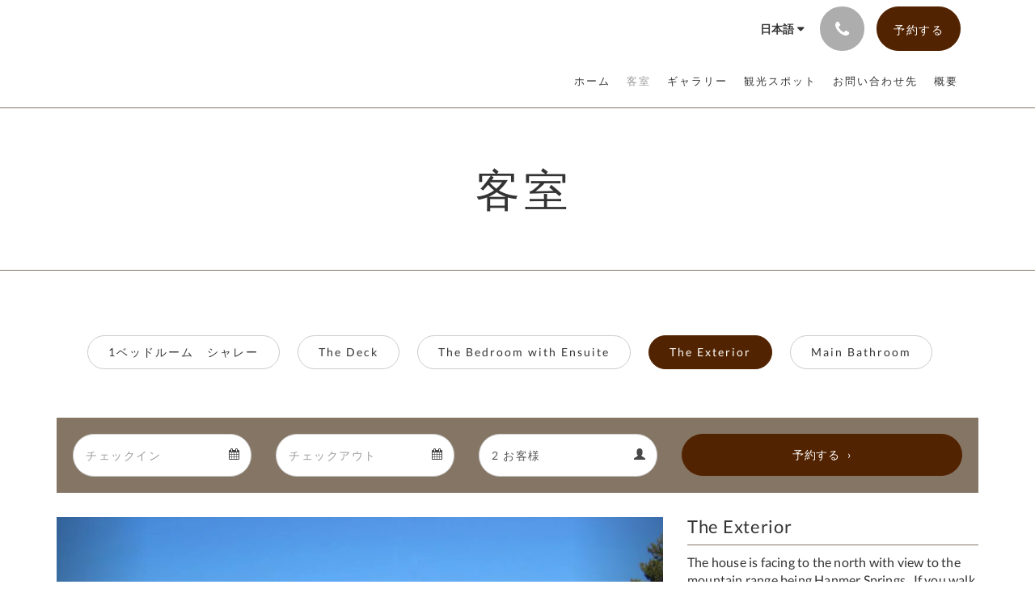

--- FILE ---
content_type: text/html
request_url: https://www.hanmerhouse.co.nz/ja/rooms/the-exterior.html
body_size: 6795
content:
<!doctype html><!--[if lt IE 7 ]><html lang="ja" class="no-js ie6"><![endif]--><!--[if IE 7 ]><html lang="ja" class="no-js ie7"><![endif]--><!--[if IE 8 ]><html lang="ja" class="no-js ie8"><![endif]--><!--[if IE 9 ]><html lang="ja" class="no-js ie9"><![endif]--><!--[if (gt IE 9)|!(IE)]><!--><html lang="ja" class="no-js"><!--<![endif]--><head prefix="og: http://ogp.me/ns#"><meta charset="utf-8"><meta http-equiv="X-UA-Compatible" content="IE=edge"><meta name="viewport" content="width=device-width, initial-scale=1, maximum-scale=5"><link rel="icon" type="image/x-icon" href="//webbox-assets.siteminder.com/assets/images/favicon-home.ico"><title>The Exterior | 'Love' Hanmer Couples Retreat</title><link rel="canonical" href="https://www.hanmerhouse.co.nz/ja/rooms/the-exterior.html"><link rel="alternate" hreflang="zh" href="https://www.hanmerhouse.co.nz/zh/rooms/the-exterior.html"><link rel="alternate" hreflang="en" href="https://www.hanmerhouse.co.nz/rooms/the-exterior.html"><link rel="alternate" hreflang="fr" href="https://www.hanmerhouse.co.nz/fr/rooms/the-exterior.html"><link rel="alternate" hreflang="de" href="https://www.hanmerhouse.co.nz/de/rooms/the-exterior.html"><link rel="alternate" hreflang="it" href="https://www.hanmerhouse.co.nz/it/rooms/the-exterior.html"><link rel="alternate" hreflang="ja" href="https://www.hanmerhouse.co.nz/ja/rooms/the-exterior.html"><link rel="alternate" hreflang="ko" href="https://www.hanmerhouse.co.nz/ko/rooms/the-exterior.html"><link rel="alternate" hreflang="es" href="https://www.hanmerhouse.co.nz/es/rooms/the-exterior.html"><link rel="alternate" hreflang="th" href="https://www.hanmerhouse.co.nz/th/rooms/the-exterior.html"><meta name="robots" content="index, follow"><meta name="author" content="'Love' Hanmer Couples Retreat"><meta name="description" content=""><meta property="og:title" content="Rooms"><meta property="og:type" content="website"><meta name="og:description" content=""><meta name="og:site_name" content="www.hanmerhouse.co.nz"><meta property="og:locale:alternate" content="zh"><meta property="og:locale:alternate" content="en"><meta property="og:locale:alternate" content="fr"><meta property="og:locale:alternate" content="de"><meta property="og:locale:alternate" content="it"><meta name="og:locale" content="ja"><meta property="og:locale:alternate" content="ko"><meta property="og:locale:alternate" content="es"><meta property="og:locale:alternate" content="th"><meta property="og:url" content="https://www.hanmerhouse.co.nz/ja/rooms/the-exterior.html"><meta property="og:image" content=""><link rel="stylesheet" href="//webbox-assets.siteminder.com/assets/themes/css/theme3colorPalette14-8f58baf46b41adff26323bb9565aaea0.css"><script defer>window.smcv=window.smcv||{},window.smcv.fireWhenReady=function(n,e){var r,c=0,i=setInterval(function(){try{20===++c&&(console.warn(n+" failed indefinitely. "),clearInterval(i)),r=n.split(".").reduce(function(n,e){return n[e]},window)}catch(e){console.info("retrying..."+c+" "+n)}void 0!==r&&(e(),clearInterval(i))},500)};</script><script>
    window.propertyId= "11a812b7-1a0e-4ea1-8b32-50fbc5d6fc09";
</script><script>(function(w,d,s,l,i){w[l]=w[l]||[];w[l].push({'gtm.start':
            new Date().getTime(),event:'gtm.js'});var f=d.getElementsByTagName(s)[0],
        j=d.createElement(s),dl=l!='dataLayer'?'&l='+l:'';j.async=true;j.src=
        'https://www.googletagmanager.com/gtm.js?id='+i+dl;f.parentNode.insertBefore(j,f);
    })(window,document,'script','dataLayer','GTM-WD6VSBF');</script><script defer>
    function initMap() {}
</script><script type="application/javascript" src="//webbox-assets.siteminder.com/assets/libs/js/canvas-js-bundle-v4.js"></script><script type="application/ld+json">{"@context": "http://schema.org","@type": "Hotel","description": "[Replace with property Strapline] - [宿泊施設に関する引用と置き換える]","hasMap": "https://maps.googleapis.com/maps/api/staticmap?zoom=15&center=-42.51388450,172.83324010&size=1600x1200&sensor=false&markers=color:blue%7c-42.51388450,172.83324010","address": {"@type": "PostalAddress","addressLocality": "Hanmer Springs","addressRegion": "Canterbury","postalCode": "7334","streetAddress": "95 Chalet Crescent","addressCountry": "New Zealand"},"geo": {"@type": "GeoCoordinates","latitude": -42.51388450,"longitude": 172.83324010},"telephone": "+64 21 1476991","url": "https://www.hanmerhouse.co.nz","name": "'Love' Hanmer Couples Retreat","photo": "https://webbox.imgix.net/images/ciuxdihbkvjbwetm/77327061-9c70-47da-a615-9635378dd342.jpg","image": "https://webbox.imgix.net/images/ciuxdihbkvjbwetm/77327061-9c70-47da-a615-9635378dd342.jpg"}</script></head><body class="no_logo theme3 colorPalette14 typography1 buttonStyle3 page-room lang-ja"><div class="navbar-container"><nav class="navbar navbar-fixed-top navbar-main"><div class="container"><div class="row"><div class="col-xs-12"><div class="navbar navbar-actions text-right"><button type="button" class="navbar-toggle collapsed" data-toggle="collapse" data-target="#navbar-links"><span class="sr-only">Toggle navigation</span><span class="icon-bar"></span><span class="icon-bar"></span><span class="icon-bar"></span></button><div class="dropdown language-switcher-wrapper"><button type="button" class="btn-language-switcher" id="languageSwitcher-7b31279a6a1b441198721529e95a543d" data-toggle="dropdown" aria-haspopup="true" aria-controls="languageMenu-7b31279a6a1b441198721529e95a543d" tabindex="0"><span tabindex="-1"><span aria-labelledby="languageSwitcher-7b31279a6a1b441198721529e95a543d" aria-label="日本語" class="pull-left btn-language-switcher_label"><span class="languageCode">日本語</span></span></span></button><select name="ddlLanguages" id="ddlLanguages-7b31279a6a1b441198721529e95a543d" class="languages-native-dropdown" onchange="switchLanguage(this)"><option value="/zh/rooms/the-exterior.html">简体</option><option value="/rooms/the-exterior.html">English</option><option value="/fr/rooms/the-exterior.html">Français</option><option value="/de/rooms/the-exterior.html">Deutsch</option><option value="/it/rooms/the-exterior.html">Italiano</option><option value="/ja/rooms/the-exterior.html" selected>日本語</option><option value="/ko/rooms/the-exterior.html">한국인</option><option value="/es/rooms/the-exterior.html">Español</option><option value="/th/rooms/the-exterior.html">ไทย</option></select><ul id="languageMenu-7b31279a6a1b441198721529e95a543d" class="dropdown-menu language-dropdown-menu" aria-labelledby="languageSwitcher"><li class="language-dropdown-menu__item"><a class="language-dropdown-menu__item-link " hreflang="zh-Hans" href="/zh/rooms/the-exterior.html"><span class="language-label">简体</span></a></li><li class="language-dropdown-menu__item"><a class="language-dropdown-menu__item-link " hreflang="en" href="/rooms/the-exterior.html"><span class="language-label">English</span></a></li><li class="language-dropdown-menu__item"><a class="language-dropdown-menu__item-link " hreflang="fr" href="/fr/rooms/the-exterior.html"><span class="language-label">Français</span></a></li><li class="language-dropdown-menu__item"><a class="language-dropdown-menu__item-link " hreflang="de" href="/de/rooms/the-exterior.html"><span class="language-label">Deutsch</span></a></li><li class="language-dropdown-menu__item"><a class="language-dropdown-menu__item-link " hreflang="it" href="/it/rooms/the-exterior.html"><span class="language-label">Italiano</span></a></li><li class="language-dropdown-menu__item"><a class="language-dropdown-menu__item-link current" hreflang="ja" href="/ja/rooms/the-exterior.html"><span class="language-label">日本語</span></a></li><li class="language-dropdown-menu__item"><a class="language-dropdown-menu__item-link " hreflang="ko" href="/ko/rooms/the-exterior.html"><span class="language-label">한국인</span></a></li><li class="language-dropdown-menu__item"><a class="language-dropdown-menu__item-link " hreflang="es" href="/es/rooms/the-exterior.html"><span class="language-label">Español</span></a></li><li class="language-dropdown-menu__item"><a class="language-dropdown-menu__item-link " hreflang="th" href="/th/rooms/the-exterior.html"><span class="language-label">ไทย</span></a></li></ul></div><div class="pull-right"><button type="button" class="btn btn-modal pull-left" data-toggle="modal" data-target="#contactModal"><span class="fa fa-phone hotel-phone-icon"></span></button><div class="modal fade" id="contactModal" tabindex="-1" role="dialog" aria-labelledby="contactModalLabel"><div class="modal-dialog modal-sm" role="document"><div class="modal-content"><div class="modal-header"><button type="button" class="close" data-dismiss="modal" aria-label="Close"><span aria-hidden="true">×</span></button><h2 class="modal-title" id="contactModalLabel">お問い合わせ先</h2></div><div class="modal-body"><div class="modal-body_number"><h3 class="modal-body_label">電話番号 1</h3><a href="tel:+64 21 1476991" class="modal-body_link">+64 21 1476991</a></div><div class="modal-body_number"><h3 class="modal-body_label">電話番号 2</h3><a href="tel:+64 21 997199" class="modal-body_link">+64 21 997199</a></div></div></div></div></div><form class="booking-button-form text-center" target="_blank" action="https://app-apac.thebookingbutton.com/properties/hanmercouplesdirect" method="GET" autocomplete="off"><input type="hidden" name="locale" value="ja"><input type="hidden" name="referrer" value="canvas"><button type="submit" class="btn btn-primary navbar-btn navbar-booking-btn " tabindex="0"><span tabindex="-1">予約する</span></button></form></div></div><div id="navbar-links" class="navbar navbar-links navbar-collapse collapse"><ul class="nav navbar-nav navbar-right"><li role="presentation" class=" "><a role="menuitem" tabindex="0" href="/ja/index.html"><span tabindex="-1">ホーム</span></a></li><li role="presentation" class=" active"><a role="menuitem" tabindex="0" href="/ja/rooms.html"><span tabindex="-1">客室</span></a></li><li role="presentation" class=" "><a role="menuitem" tabindex="0" href="/ja/gallery.html"><span tabindex="-1">ギャラリー</span></a></li><li role="presentation" class=" "><a role="menuitem" tabindex="0" href="/ja/attractions.html"><span tabindex="-1">観光スポット</span></a></li><li role="presentation" class=" "><a role="menuitem" tabindex="0" href="/ja/contact-us.html"><span tabindex="-1">お問い合わせ先</span></a></li><li role="presentation" class=" "><a role="menuitem" tabindex="0" href="/ja/about-us.html"><span tabindex="-1">概要</span></a></li><li class="dropdown hidden-xs hidden-sm hidden-md hidden-lg"><a href="#" class="dropdown-toggle" data-toggle="dropdown" role="button"><div class="bar-top"></div><div class="bar"></div><div class="bar-btm"></div></a><ul class="dropdown-menu"><li role="presentation" class=" hidden-sm hidden-md hidden-lg active"><a role="menuitem" tabindex="0" href="/ja/rooms.html"><span tabindex="-1">客室</span></a></li><li role="presentation" class=" hidden-sm hidden-md hidden-lg "><a role="menuitem" tabindex="0" href="/ja/gallery.html"><span tabindex="-1">ギャラリー</span></a></li><li role="presentation" class=" hidden-sm hidden-md hidden-lg "><a role="menuitem" tabindex="0" href="/ja/attractions.html"><span tabindex="-1">観光スポット</span></a></li><li role="presentation" class=" hidden-sm hidden-md hidden-lg "><a role="menuitem" tabindex="0" href="/ja/contact-us.html"><span tabindex="-1">お問い合わせ先</span></a></li><li role="presentation" class=" hidden-sm hidden-md hidden-lg "><a role="menuitem" tabindex="0" href="/ja/about-us.html"><span tabindex="-1">概要</span></a></li></ul></li></ul></div></div></div></div></nav></div><div class="mobile-branding navbar hidden-sm hidden-md hidden-lg"><table class="logo-table"><tbody><tr><td><div class="navbar-hotel-name-frame"><span class="navbar-hotel-name"> 'Love' Hanmer Couples Retreat </span></div></td></tr></tbody></table></div><div id="content-wrap"><div id="content"><div class="standard-page room-types-page"><div class="page-header"><div class="container"><h1>客室</h1></div></div><div class="page-nav"><div class="container"><ul class="hidden-xs nav nav-pills"><li class=""><a href="/ja/rooms/1.html"> 1ベッドルーム　シャレー </a></li><li class=""><a href="/ja/rooms/the-deck.html"> The Deck </a></li><li class=""><a href="/ja/rooms/the-bedroom-with-ensuite.html"> The Bedroom with Ensuite </a></li><li class="active"><a href="/ja/rooms/the-exterior.html"> The Exterior </a></li><li class=""><a href="/ja/rooms/main-bathroom.html"> Main Bathroom </a></li></ul><div class="room-type-select hidden-sm hidden-md hidden-lg form-group"><select class="form-control mobile-select-control" name="itemSelect" id="itemSelect"><option value="/ja/rooms/1.html"> 1ベッドルーム　シャレー </option><option value="/ja/rooms/the-deck.html"> The Deck </option><option value="/ja/rooms/the-bedroom-with-ensuite.html"> The Bedroom with Ensuite </option><option selected value="/ja/rooms/the-exterior.html"> The Exterior </option><option value="/ja/rooms/main-bathroom.html"> Main Bathroom </option></select></div></div></div><div class="container"><div class="room-type"><div class="row"><div class="col-xs-12 col-sm-12 col-md-12"><div class="booking-button-panel"><div><form class="booking-button-form text-center" target="_blank" rel="noopener" action="https://app-apac.thebookingbutton.com/properties/hanmercouplesdirect" id="bookingButtonForm_131254_788638" method="GET" autocomplete="off"><input type="hidden" name="from_widget" value="true"><input type="hidden" name="room_type" value=""><div class="row"><div class="col-xs-12 col-md-8"><div class="row"><div class="col-xs-12 col-md-4"><div id="a-parent131254" style="position: relative" class="form-group has-feedback"><label class="control-label sr-only" for="arrival131254">Arrival</label><input type="text" class="form-control" id="arrival131254" placeholder="チェックイン"><span class="fa fa-calendar form-control-feedback"></span><span id="arrivalCalendar131254" class="sr-only">Arrival calendar</span></div></div><div class="col-xs-12 col-md-4"><div id="d-parent131254" style="position: relative" class="form-group has-feedback"><label class="control-label sr-only" for="departure131254">Departure</label><input type="text" class="form-control" id="departure131254" placeholder="チェックアウト"><span class="fa fa-calendar form-control-feedback"></span><span id="departureCalendar131254" class="sr-only">Departure calendar</span></div></div><div class="col-xs-12 col-md-4"><div class="form-group has-feedback"><label class="control-label sr-only" for="guests131254">Guests</label><select class="form-control" id="guests131254" name="number_adults"><option value="1"> 1 お客様 </option><option value="2" selected> 2 お客様 </option></select><span class="glyphicon glyphicon-user form-control-feedback"></span><span id="guestsCalendar131254" class="sr-only">Guests calendar</span></div></div></div></div><input type="hidden" name="locale" value="ja"><input type="hidden" name="referrer" value="canvas"><div class="col-xs-12 col-md-4"><button type="submit" class="btn btn-primary btn-block">予約する</button></div></div></form></div></div></div></div><div class="row"><div class="col-xs-12 col-sm-8 col-md-8"><div class="images"><div id="carousel-21300" class="carousel slide" data-ride="carousel" data-interval="false"><div class="carousel-inner" role="listbox"><div class="item active"><img src="//webbox.imgix.net/images/ciuxdihbkvjbwetm/77327061-9c70-47da-a615-9635378dd342.jpg?auto=format,compress&amp;fit=crop&amp;crop=entropy" alt="The west elevation." style="width:100%;"></div><div class="item "><img src="//webbox.imgix.net/images/ciuxdihbkvjbwetm/e8905435-13cc-44e6-8459-c649b5d16999.jpg?auto=format,compress&amp;fit=crop&amp;crop=entropy" alt="Walk from the house up to Conical Hill. Here is the view looking back at Love Hanmer." style="width:100%;"></div></div><a class="left carousel-control" href="#carousel-21300" role="button" data-slide="prev"><span class="icon-prev" aria-hidden="true"></span><span class="sr-only">Previous</span></a><a class="right carousel-control" href="#carousel-21300" role="button" data-slide="next"><span class="icon-next" aria-hidden="true"></span><span class="sr-only">Next</span></a></div></div><div class="row"><div class="col-xs-12 text-right"><a href="//webbox.imgix.net/images/ciuxdihbkvjbwetm/77327061-9c70-47da-a615-9635378dd342.jpg?auto=format,compress&amp;fit=crop&amp;crop=entropy" data-lightbox="21300">すべての画像を表示</a><a style="display: none" href="//webbox.imgix.net/images/ciuxdihbkvjbwetm/e8905435-13cc-44e6-8459-c649b5d16999.jpg?auto=format,compress&amp;fit=crop&amp;crop=entropy" data-lightbox="21300"></a></div></div></div><div class="col-xs-12 col-sm-4 col-md-4"><div class="info"><h2>The Exterior</h2><div><p>The house is facing to the north with view to the mountain range being Hanmer Springs. &nbsp;If you walk out of the gate at the front of the property, there are several walking tracks that will take you to either Conical Hill, Squirrel lake, or the village. &nbsp;The carpark is at the back of the property. &nbsp;The village is a 10 minute walk down the hill from the carpark.</p></div></div></div></div></div></div></div></div><div id="footer"><div class="footer"><div class="container"><div class="links"><div class="row"><div class="col-xs-12 col-sm-3"><h4 class="section-name">'Love' Hanmer Couples Retreat</h4><p style="font-size: 14px; padding: 5px 0"><a href="https://maps.google.com/?q=%27Love%27+Hanmer+Couples+Retreat+95 Chalet Crescent, Hanmer Springs, Canterbury, 7334, New Zealand&amp;ll=-42.51388450,172.83324010" target="_blank" rel="noopener"> 95 Chalet Crescent, Hanmer Springs, Canterbury, 7334, New Zealand </a></p></div><div class="col-xs-12 col-sm-3"></div><div class="col-xs-12 col-sm-3"></div><div class="col-xs-12 col-sm-3"></div></div></div></div></div><div class="copyright"><div class="container"><div class="row"><div class="col-xs-12 col-md-3 text-center"><p><span class="fa fa-copyright"></span><span class="fa-copyright__year"></span> All rights reserved </p></div><div class="col-xs-12 col-md-6 text-center"><div class="languages"><a id="zh" class="btn-lang" aria-label="Chinese (Simplified)" href="/zh/rooms/the-exterior.html"><span>简体</span></a><a id="en" class="btn-lang" aria-label="English" href="/rooms/the-exterior.html"><span>English</span></a><a id="fr" class="btn-lang" aria-label="French" href="/fr/rooms/the-exterior.html"><span>Français</span></a><a id="de" class="btn-lang" aria-label="German" href="/de/rooms/the-exterior.html"><span>Deutsch</span></a><a id="it" class="btn-lang" aria-label="Italian" href="/it/rooms/the-exterior.html"><span>Italiano</span></a><a id="ja" class="btn-lang" aria-label="Japanese" href="/ja/rooms/the-exterior.html"><span>日本語</span></a><a id="ko" class="btn-lang" aria-label="Korean" href="/ko/rooms/the-exterior.html"><span>한국인</span></a><a id="es" class="btn-lang" aria-label="Spanish" href="/es/rooms/the-exterior.html"><span>Español</span></a><a id="th" class="btn-lang" aria-label="Thai" href="/th/rooms/the-exterior.html"><span>ไทย</span></a></div></div><div class="col-xs-12 col-md-3 text-center "><p>Powered by <a target="_blank" href="https://www.siteminder.com/canvas">Canvas</a></p></div></div></div></div></div></div><script defer>function switchLanguage(option) { window.location.href = option.value; }</script><script defer>
    document.addEventListener("DOMContentLoaded", function(event) {
        var $modal = document.getElementById('contactModal');
        if ($modal) {
            document.body.appendChild($modal);
        }
    });
</script><script type="application/javascript" defer>
        (function () {
            $('#itemSelect').on('change', function () {
                window.location.href = this.value;
            });
        })();
    </script><script type="application/javascript" defer>
    (function () {
        var arrival = $("#arrival131254");
        var depart = $("#departure131254");
        var arrivalParent = $("#a-parent131254");
        var departParent = $("#d-parent131254");
        var nights = $("#" + "131254");
        var isRoom = !!document.querySelector('.room-type');

        function getOptions(containerId) {
            return {
                container: containerId,
                language: "ja",
                format: "d M yyyy",
                autoclose: true,
                disableTouchKeyboard: true,
                todayHighlight: true,
                startDate: moment().format(),
                templates: {
                    leftArrow: '<i class="fa fa-chevron-left"></i>',
                    rightArrow: '<i class="fa fa-chevron-right"></i>'
                }

            }
        }
        function getUrlVars(url) {
                var vars = {};
                var parts = url.replace(/[?&]+([^=&]+)=([^&]*)/gi,
                    function(m,key,value) {
                        vars[key] = value;
                    });
                return vars;
            }


        arrival.datepicker(getOptions("#" + arrivalParent.attr('id')));
        depart.datepicker(getOptions("#" + departParent.attr('id')));
       
        arrival.datepicker().on('changeDate', function (e) {
            var arrivalHidden = arrivalParent.find('input:hidden');
            var changeDepartDate = arrival.datepicker('getDate') > depart.datepicker('getDate');
            var arrivalDate = arrival.datepicker('getDate');
            var arrivalValue = formatDate(arrivalDate, 'YYYY-MM-DD');
            if (changeDepartDate) {
                arrivalDate.setDate(arrivalDate.getDate() + 1);
                depart.datepicker('setDate', arrivalDate);
            }
            depart.datepicker('setStartDate', arrival.val());
           
            if (nights.length) {
                nights.val(numNights());
            }
           
            if (!arrivalHidden.length) {
                arrivalParent.append(
                        "<input type=\"hidden\" " +
                        "name=\"check_in_date\" value=\"" + arrivalValue + "\" />"
                );
                return
            }
            arrivalHidden.val(arrivalValue);
        });
       
        depart.datepicker().on('changeDate', function (e) {
            var departHidden = departParent.find('input:hidden');
            var departDate = depart.datepicker('getDate');
            var departValue = formatDate(departDate, 'YYYY-MM-DD');
            if (nights.length && arrival.val()) {
                nights.val(numNights());
            }
            if (!departHidden.length) {
                departParent.append(
                        "<input type=\"hidden\" " +
                        "name=\"check_out_date\" value=\"" + departValue + "\" />"
                );
                return
            }
            departHidden.val(departValue);
        });
        arrival.datepicker().on('clearDate', function () {
            depart.datepicker('setStartDate', new Date());
        });
        function numNights() {
            return moment(depart.datepicker('getDate')).diff(moment(arrival.datepicker('getDate')), 'days');
        }

        function formatDate(date, format) {
            var fmt = format || moment.localeData().longDateFormat('L');
            return date ? moment(date).format(fmt) : "";
        }

        var isTouch = 'ontouchstart' in window ||
                window.DocumentTouch && document instanceof window.DocumentTouch ||
                navigator.maxTouchPoints > 0 ||
                window.navigator.msMaxTouchPoints > 0;
        if (isTouch) {
            $('textarea,input,select').css('font-size', '16px');
            arrival.attr('readonly', true);
            depart.attr('readonly', true);
        }

        if (isRoom) {
            var form = document.getElementById('bookingButtonForm_131254_788638');
            var action = form.getAttribute('action');
            var roomTypeId = getUrlVars(action)['room_type'];
            var hiddenField = form.querySelector('[name="room_type"]');
            if (!!hiddenField) {
                hiddenField.value = roomTypeId || '';
            }
        }
    })();
</script><script type="application/javascript" defer>
    (function () {
        var languageBtns = [].slice.call(document.querySelectorAll(".btn-lang"));
        if (!!languageBtns.length) {
            
            var lang = document.getElementById('en');
            var match = window.location.pathname.match("/(.+?)/");
            if (!!match && match.length > 1 && document.getElementById(match[1])) {
                lang = document.getElementById(window.location.pathname.match("/(.+?)/")[1]);
            }
            lang.classList.add("active");
            
            var minSize = getComputedStyle(languageBtns[0])['min-width'];
            var maxSize = Math.max.apply(Math, languageBtns.map(function (btn) {
                return btn.clientWidth;
            }));
            if (maxSize > minSize) {
                languageBtns.style.minWidth = maxSize;
            }
        }
    })();
</script><script type="application/javascript" defer>
    document.querySelector('.fa-copyright__year').textContent = new Date().getFullYear()
</script><script src="//maps.googleapis.com/maps/api/js?v=3&amp;key=AIzaSyBb5hCdKNQXVlnU3ZmbsD5Ohry2rbYC8FI&amp;callback=initMap" async defer></script><script defer>
    window.isPublish = true
</script><script type="application/javascript" defer>

    $(window).scroll(function() {
        var scroll = $(window).scrollTop();

        if (scroll < 20) {
            $("body").removeClass("scrolling");
        }

        if (scroll >= 20) {
            $("body").addClass("scrolling");
        }
    });

</script></body></html>